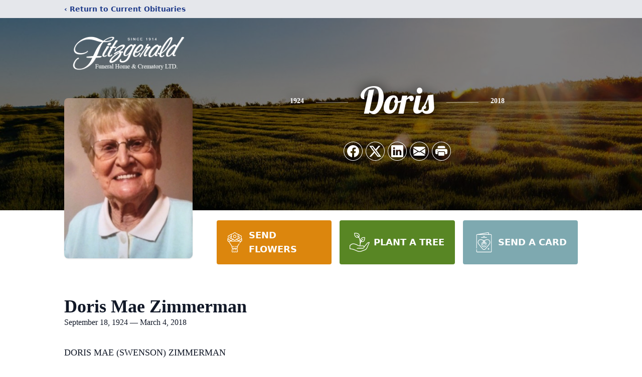

--- FILE ---
content_type: text/html; charset=utf-8
request_url: https://www.google.com/recaptcha/enterprise/anchor?ar=1&k=6LdvgoMpAAAAALKny7cOLIR-w7Rg1hEsACS90Ejx&co=aHR0cHM6Ly93d3cuZml0emdlcmFsZGZoLmNvbTo0NDM.&hl=en&type=image&v=N67nZn4AqZkNcbeMu4prBgzg&theme=light&size=invisible&badge=bottomright&anchor-ms=20000&execute-ms=30000&cb=r6oiuhywmp2z
body_size: 50030
content:
<!DOCTYPE HTML><html dir="ltr" lang="en"><head><meta http-equiv="Content-Type" content="text/html; charset=UTF-8">
<meta http-equiv="X-UA-Compatible" content="IE=edge">
<title>reCAPTCHA</title>
<style type="text/css">
/* cyrillic-ext */
@font-face {
  font-family: 'Roboto';
  font-style: normal;
  font-weight: 400;
  font-stretch: 100%;
  src: url(//fonts.gstatic.com/s/roboto/v48/KFO7CnqEu92Fr1ME7kSn66aGLdTylUAMa3GUBHMdazTgWw.woff2) format('woff2');
  unicode-range: U+0460-052F, U+1C80-1C8A, U+20B4, U+2DE0-2DFF, U+A640-A69F, U+FE2E-FE2F;
}
/* cyrillic */
@font-face {
  font-family: 'Roboto';
  font-style: normal;
  font-weight: 400;
  font-stretch: 100%;
  src: url(//fonts.gstatic.com/s/roboto/v48/KFO7CnqEu92Fr1ME7kSn66aGLdTylUAMa3iUBHMdazTgWw.woff2) format('woff2');
  unicode-range: U+0301, U+0400-045F, U+0490-0491, U+04B0-04B1, U+2116;
}
/* greek-ext */
@font-face {
  font-family: 'Roboto';
  font-style: normal;
  font-weight: 400;
  font-stretch: 100%;
  src: url(//fonts.gstatic.com/s/roboto/v48/KFO7CnqEu92Fr1ME7kSn66aGLdTylUAMa3CUBHMdazTgWw.woff2) format('woff2');
  unicode-range: U+1F00-1FFF;
}
/* greek */
@font-face {
  font-family: 'Roboto';
  font-style: normal;
  font-weight: 400;
  font-stretch: 100%;
  src: url(//fonts.gstatic.com/s/roboto/v48/KFO7CnqEu92Fr1ME7kSn66aGLdTylUAMa3-UBHMdazTgWw.woff2) format('woff2');
  unicode-range: U+0370-0377, U+037A-037F, U+0384-038A, U+038C, U+038E-03A1, U+03A3-03FF;
}
/* math */
@font-face {
  font-family: 'Roboto';
  font-style: normal;
  font-weight: 400;
  font-stretch: 100%;
  src: url(//fonts.gstatic.com/s/roboto/v48/KFO7CnqEu92Fr1ME7kSn66aGLdTylUAMawCUBHMdazTgWw.woff2) format('woff2');
  unicode-range: U+0302-0303, U+0305, U+0307-0308, U+0310, U+0312, U+0315, U+031A, U+0326-0327, U+032C, U+032F-0330, U+0332-0333, U+0338, U+033A, U+0346, U+034D, U+0391-03A1, U+03A3-03A9, U+03B1-03C9, U+03D1, U+03D5-03D6, U+03F0-03F1, U+03F4-03F5, U+2016-2017, U+2034-2038, U+203C, U+2040, U+2043, U+2047, U+2050, U+2057, U+205F, U+2070-2071, U+2074-208E, U+2090-209C, U+20D0-20DC, U+20E1, U+20E5-20EF, U+2100-2112, U+2114-2115, U+2117-2121, U+2123-214F, U+2190, U+2192, U+2194-21AE, U+21B0-21E5, U+21F1-21F2, U+21F4-2211, U+2213-2214, U+2216-22FF, U+2308-230B, U+2310, U+2319, U+231C-2321, U+2336-237A, U+237C, U+2395, U+239B-23B7, U+23D0, U+23DC-23E1, U+2474-2475, U+25AF, U+25B3, U+25B7, U+25BD, U+25C1, U+25CA, U+25CC, U+25FB, U+266D-266F, U+27C0-27FF, U+2900-2AFF, U+2B0E-2B11, U+2B30-2B4C, U+2BFE, U+3030, U+FF5B, U+FF5D, U+1D400-1D7FF, U+1EE00-1EEFF;
}
/* symbols */
@font-face {
  font-family: 'Roboto';
  font-style: normal;
  font-weight: 400;
  font-stretch: 100%;
  src: url(//fonts.gstatic.com/s/roboto/v48/KFO7CnqEu92Fr1ME7kSn66aGLdTylUAMaxKUBHMdazTgWw.woff2) format('woff2');
  unicode-range: U+0001-000C, U+000E-001F, U+007F-009F, U+20DD-20E0, U+20E2-20E4, U+2150-218F, U+2190, U+2192, U+2194-2199, U+21AF, U+21E6-21F0, U+21F3, U+2218-2219, U+2299, U+22C4-22C6, U+2300-243F, U+2440-244A, U+2460-24FF, U+25A0-27BF, U+2800-28FF, U+2921-2922, U+2981, U+29BF, U+29EB, U+2B00-2BFF, U+4DC0-4DFF, U+FFF9-FFFB, U+10140-1018E, U+10190-1019C, U+101A0, U+101D0-101FD, U+102E0-102FB, U+10E60-10E7E, U+1D2C0-1D2D3, U+1D2E0-1D37F, U+1F000-1F0FF, U+1F100-1F1AD, U+1F1E6-1F1FF, U+1F30D-1F30F, U+1F315, U+1F31C, U+1F31E, U+1F320-1F32C, U+1F336, U+1F378, U+1F37D, U+1F382, U+1F393-1F39F, U+1F3A7-1F3A8, U+1F3AC-1F3AF, U+1F3C2, U+1F3C4-1F3C6, U+1F3CA-1F3CE, U+1F3D4-1F3E0, U+1F3ED, U+1F3F1-1F3F3, U+1F3F5-1F3F7, U+1F408, U+1F415, U+1F41F, U+1F426, U+1F43F, U+1F441-1F442, U+1F444, U+1F446-1F449, U+1F44C-1F44E, U+1F453, U+1F46A, U+1F47D, U+1F4A3, U+1F4B0, U+1F4B3, U+1F4B9, U+1F4BB, U+1F4BF, U+1F4C8-1F4CB, U+1F4D6, U+1F4DA, U+1F4DF, U+1F4E3-1F4E6, U+1F4EA-1F4ED, U+1F4F7, U+1F4F9-1F4FB, U+1F4FD-1F4FE, U+1F503, U+1F507-1F50B, U+1F50D, U+1F512-1F513, U+1F53E-1F54A, U+1F54F-1F5FA, U+1F610, U+1F650-1F67F, U+1F687, U+1F68D, U+1F691, U+1F694, U+1F698, U+1F6AD, U+1F6B2, U+1F6B9-1F6BA, U+1F6BC, U+1F6C6-1F6CF, U+1F6D3-1F6D7, U+1F6E0-1F6EA, U+1F6F0-1F6F3, U+1F6F7-1F6FC, U+1F700-1F7FF, U+1F800-1F80B, U+1F810-1F847, U+1F850-1F859, U+1F860-1F887, U+1F890-1F8AD, U+1F8B0-1F8BB, U+1F8C0-1F8C1, U+1F900-1F90B, U+1F93B, U+1F946, U+1F984, U+1F996, U+1F9E9, U+1FA00-1FA6F, U+1FA70-1FA7C, U+1FA80-1FA89, U+1FA8F-1FAC6, U+1FACE-1FADC, U+1FADF-1FAE9, U+1FAF0-1FAF8, U+1FB00-1FBFF;
}
/* vietnamese */
@font-face {
  font-family: 'Roboto';
  font-style: normal;
  font-weight: 400;
  font-stretch: 100%;
  src: url(//fonts.gstatic.com/s/roboto/v48/KFO7CnqEu92Fr1ME7kSn66aGLdTylUAMa3OUBHMdazTgWw.woff2) format('woff2');
  unicode-range: U+0102-0103, U+0110-0111, U+0128-0129, U+0168-0169, U+01A0-01A1, U+01AF-01B0, U+0300-0301, U+0303-0304, U+0308-0309, U+0323, U+0329, U+1EA0-1EF9, U+20AB;
}
/* latin-ext */
@font-face {
  font-family: 'Roboto';
  font-style: normal;
  font-weight: 400;
  font-stretch: 100%;
  src: url(//fonts.gstatic.com/s/roboto/v48/KFO7CnqEu92Fr1ME7kSn66aGLdTylUAMa3KUBHMdazTgWw.woff2) format('woff2');
  unicode-range: U+0100-02BA, U+02BD-02C5, U+02C7-02CC, U+02CE-02D7, U+02DD-02FF, U+0304, U+0308, U+0329, U+1D00-1DBF, U+1E00-1E9F, U+1EF2-1EFF, U+2020, U+20A0-20AB, U+20AD-20C0, U+2113, U+2C60-2C7F, U+A720-A7FF;
}
/* latin */
@font-face {
  font-family: 'Roboto';
  font-style: normal;
  font-weight: 400;
  font-stretch: 100%;
  src: url(//fonts.gstatic.com/s/roboto/v48/KFO7CnqEu92Fr1ME7kSn66aGLdTylUAMa3yUBHMdazQ.woff2) format('woff2');
  unicode-range: U+0000-00FF, U+0131, U+0152-0153, U+02BB-02BC, U+02C6, U+02DA, U+02DC, U+0304, U+0308, U+0329, U+2000-206F, U+20AC, U+2122, U+2191, U+2193, U+2212, U+2215, U+FEFF, U+FFFD;
}
/* cyrillic-ext */
@font-face {
  font-family: 'Roboto';
  font-style: normal;
  font-weight: 500;
  font-stretch: 100%;
  src: url(//fonts.gstatic.com/s/roboto/v48/KFO7CnqEu92Fr1ME7kSn66aGLdTylUAMa3GUBHMdazTgWw.woff2) format('woff2');
  unicode-range: U+0460-052F, U+1C80-1C8A, U+20B4, U+2DE0-2DFF, U+A640-A69F, U+FE2E-FE2F;
}
/* cyrillic */
@font-face {
  font-family: 'Roboto';
  font-style: normal;
  font-weight: 500;
  font-stretch: 100%;
  src: url(//fonts.gstatic.com/s/roboto/v48/KFO7CnqEu92Fr1ME7kSn66aGLdTylUAMa3iUBHMdazTgWw.woff2) format('woff2');
  unicode-range: U+0301, U+0400-045F, U+0490-0491, U+04B0-04B1, U+2116;
}
/* greek-ext */
@font-face {
  font-family: 'Roboto';
  font-style: normal;
  font-weight: 500;
  font-stretch: 100%;
  src: url(//fonts.gstatic.com/s/roboto/v48/KFO7CnqEu92Fr1ME7kSn66aGLdTylUAMa3CUBHMdazTgWw.woff2) format('woff2');
  unicode-range: U+1F00-1FFF;
}
/* greek */
@font-face {
  font-family: 'Roboto';
  font-style: normal;
  font-weight: 500;
  font-stretch: 100%;
  src: url(//fonts.gstatic.com/s/roboto/v48/KFO7CnqEu92Fr1ME7kSn66aGLdTylUAMa3-UBHMdazTgWw.woff2) format('woff2');
  unicode-range: U+0370-0377, U+037A-037F, U+0384-038A, U+038C, U+038E-03A1, U+03A3-03FF;
}
/* math */
@font-face {
  font-family: 'Roboto';
  font-style: normal;
  font-weight: 500;
  font-stretch: 100%;
  src: url(//fonts.gstatic.com/s/roboto/v48/KFO7CnqEu92Fr1ME7kSn66aGLdTylUAMawCUBHMdazTgWw.woff2) format('woff2');
  unicode-range: U+0302-0303, U+0305, U+0307-0308, U+0310, U+0312, U+0315, U+031A, U+0326-0327, U+032C, U+032F-0330, U+0332-0333, U+0338, U+033A, U+0346, U+034D, U+0391-03A1, U+03A3-03A9, U+03B1-03C9, U+03D1, U+03D5-03D6, U+03F0-03F1, U+03F4-03F5, U+2016-2017, U+2034-2038, U+203C, U+2040, U+2043, U+2047, U+2050, U+2057, U+205F, U+2070-2071, U+2074-208E, U+2090-209C, U+20D0-20DC, U+20E1, U+20E5-20EF, U+2100-2112, U+2114-2115, U+2117-2121, U+2123-214F, U+2190, U+2192, U+2194-21AE, U+21B0-21E5, U+21F1-21F2, U+21F4-2211, U+2213-2214, U+2216-22FF, U+2308-230B, U+2310, U+2319, U+231C-2321, U+2336-237A, U+237C, U+2395, U+239B-23B7, U+23D0, U+23DC-23E1, U+2474-2475, U+25AF, U+25B3, U+25B7, U+25BD, U+25C1, U+25CA, U+25CC, U+25FB, U+266D-266F, U+27C0-27FF, U+2900-2AFF, U+2B0E-2B11, U+2B30-2B4C, U+2BFE, U+3030, U+FF5B, U+FF5D, U+1D400-1D7FF, U+1EE00-1EEFF;
}
/* symbols */
@font-face {
  font-family: 'Roboto';
  font-style: normal;
  font-weight: 500;
  font-stretch: 100%;
  src: url(//fonts.gstatic.com/s/roboto/v48/KFO7CnqEu92Fr1ME7kSn66aGLdTylUAMaxKUBHMdazTgWw.woff2) format('woff2');
  unicode-range: U+0001-000C, U+000E-001F, U+007F-009F, U+20DD-20E0, U+20E2-20E4, U+2150-218F, U+2190, U+2192, U+2194-2199, U+21AF, U+21E6-21F0, U+21F3, U+2218-2219, U+2299, U+22C4-22C6, U+2300-243F, U+2440-244A, U+2460-24FF, U+25A0-27BF, U+2800-28FF, U+2921-2922, U+2981, U+29BF, U+29EB, U+2B00-2BFF, U+4DC0-4DFF, U+FFF9-FFFB, U+10140-1018E, U+10190-1019C, U+101A0, U+101D0-101FD, U+102E0-102FB, U+10E60-10E7E, U+1D2C0-1D2D3, U+1D2E0-1D37F, U+1F000-1F0FF, U+1F100-1F1AD, U+1F1E6-1F1FF, U+1F30D-1F30F, U+1F315, U+1F31C, U+1F31E, U+1F320-1F32C, U+1F336, U+1F378, U+1F37D, U+1F382, U+1F393-1F39F, U+1F3A7-1F3A8, U+1F3AC-1F3AF, U+1F3C2, U+1F3C4-1F3C6, U+1F3CA-1F3CE, U+1F3D4-1F3E0, U+1F3ED, U+1F3F1-1F3F3, U+1F3F5-1F3F7, U+1F408, U+1F415, U+1F41F, U+1F426, U+1F43F, U+1F441-1F442, U+1F444, U+1F446-1F449, U+1F44C-1F44E, U+1F453, U+1F46A, U+1F47D, U+1F4A3, U+1F4B0, U+1F4B3, U+1F4B9, U+1F4BB, U+1F4BF, U+1F4C8-1F4CB, U+1F4D6, U+1F4DA, U+1F4DF, U+1F4E3-1F4E6, U+1F4EA-1F4ED, U+1F4F7, U+1F4F9-1F4FB, U+1F4FD-1F4FE, U+1F503, U+1F507-1F50B, U+1F50D, U+1F512-1F513, U+1F53E-1F54A, U+1F54F-1F5FA, U+1F610, U+1F650-1F67F, U+1F687, U+1F68D, U+1F691, U+1F694, U+1F698, U+1F6AD, U+1F6B2, U+1F6B9-1F6BA, U+1F6BC, U+1F6C6-1F6CF, U+1F6D3-1F6D7, U+1F6E0-1F6EA, U+1F6F0-1F6F3, U+1F6F7-1F6FC, U+1F700-1F7FF, U+1F800-1F80B, U+1F810-1F847, U+1F850-1F859, U+1F860-1F887, U+1F890-1F8AD, U+1F8B0-1F8BB, U+1F8C0-1F8C1, U+1F900-1F90B, U+1F93B, U+1F946, U+1F984, U+1F996, U+1F9E9, U+1FA00-1FA6F, U+1FA70-1FA7C, U+1FA80-1FA89, U+1FA8F-1FAC6, U+1FACE-1FADC, U+1FADF-1FAE9, U+1FAF0-1FAF8, U+1FB00-1FBFF;
}
/* vietnamese */
@font-face {
  font-family: 'Roboto';
  font-style: normal;
  font-weight: 500;
  font-stretch: 100%;
  src: url(//fonts.gstatic.com/s/roboto/v48/KFO7CnqEu92Fr1ME7kSn66aGLdTylUAMa3OUBHMdazTgWw.woff2) format('woff2');
  unicode-range: U+0102-0103, U+0110-0111, U+0128-0129, U+0168-0169, U+01A0-01A1, U+01AF-01B0, U+0300-0301, U+0303-0304, U+0308-0309, U+0323, U+0329, U+1EA0-1EF9, U+20AB;
}
/* latin-ext */
@font-face {
  font-family: 'Roboto';
  font-style: normal;
  font-weight: 500;
  font-stretch: 100%;
  src: url(//fonts.gstatic.com/s/roboto/v48/KFO7CnqEu92Fr1ME7kSn66aGLdTylUAMa3KUBHMdazTgWw.woff2) format('woff2');
  unicode-range: U+0100-02BA, U+02BD-02C5, U+02C7-02CC, U+02CE-02D7, U+02DD-02FF, U+0304, U+0308, U+0329, U+1D00-1DBF, U+1E00-1E9F, U+1EF2-1EFF, U+2020, U+20A0-20AB, U+20AD-20C0, U+2113, U+2C60-2C7F, U+A720-A7FF;
}
/* latin */
@font-face {
  font-family: 'Roboto';
  font-style: normal;
  font-weight: 500;
  font-stretch: 100%;
  src: url(//fonts.gstatic.com/s/roboto/v48/KFO7CnqEu92Fr1ME7kSn66aGLdTylUAMa3yUBHMdazQ.woff2) format('woff2');
  unicode-range: U+0000-00FF, U+0131, U+0152-0153, U+02BB-02BC, U+02C6, U+02DA, U+02DC, U+0304, U+0308, U+0329, U+2000-206F, U+20AC, U+2122, U+2191, U+2193, U+2212, U+2215, U+FEFF, U+FFFD;
}
/* cyrillic-ext */
@font-face {
  font-family: 'Roboto';
  font-style: normal;
  font-weight: 900;
  font-stretch: 100%;
  src: url(//fonts.gstatic.com/s/roboto/v48/KFO7CnqEu92Fr1ME7kSn66aGLdTylUAMa3GUBHMdazTgWw.woff2) format('woff2');
  unicode-range: U+0460-052F, U+1C80-1C8A, U+20B4, U+2DE0-2DFF, U+A640-A69F, U+FE2E-FE2F;
}
/* cyrillic */
@font-face {
  font-family: 'Roboto';
  font-style: normal;
  font-weight: 900;
  font-stretch: 100%;
  src: url(//fonts.gstatic.com/s/roboto/v48/KFO7CnqEu92Fr1ME7kSn66aGLdTylUAMa3iUBHMdazTgWw.woff2) format('woff2');
  unicode-range: U+0301, U+0400-045F, U+0490-0491, U+04B0-04B1, U+2116;
}
/* greek-ext */
@font-face {
  font-family: 'Roboto';
  font-style: normal;
  font-weight: 900;
  font-stretch: 100%;
  src: url(//fonts.gstatic.com/s/roboto/v48/KFO7CnqEu92Fr1ME7kSn66aGLdTylUAMa3CUBHMdazTgWw.woff2) format('woff2');
  unicode-range: U+1F00-1FFF;
}
/* greek */
@font-face {
  font-family: 'Roboto';
  font-style: normal;
  font-weight: 900;
  font-stretch: 100%;
  src: url(//fonts.gstatic.com/s/roboto/v48/KFO7CnqEu92Fr1ME7kSn66aGLdTylUAMa3-UBHMdazTgWw.woff2) format('woff2');
  unicode-range: U+0370-0377, U+037A-037F, U+0384-038A, U+038C, U+038E-03A1, U+03A3-03FF;
}
/* math */
@font-face {
  font-family: 'Roboto';
  font-style: normal;
  font-weight: 900;
  font-stretch: 100%;
  src: url(//fonts.gstatic.com/s/roboto/v48/KFO7CnqEu92Fr1ME7kSn66aGLdTylUAMawCUBHMdazTgWw.woff2) format('woff2');
  unicode-range: U+0302-0303, U+0305, U+0307-0308, U+0310, U+0312, U+0315, U+031A, U+0326-0327, U+032C, U+032F-0330, U+0332-0333, U+0338, U+033A, U+0346, U+034D, U+0391-03A1, U+03A3-03A9, U+03B1-03C9, U+03D1, U+03D5-03D6, U+03F0-03F1, U+03F4-03F5, U+2016-2017, U+2034-2038, U+203C, U+2040, U+2043, U+2047, U+2050, U+2057, U+205F, U+2070-2071, U+2074-208E, U+2090-209C, U+20D0-20DC, U+20E1, U+20E5-20EF, U+2100-2112, U+2114-2115, U+2117-2121, U+2123-214F, U+2190, U+2192, U+2194-21AE, U+21B0-21E5, U+21F1-21F2, U+21F4-2211, U+2213-2214, U+2216-22FF, U+2308-230B, U+2310, U+2319, U+231C-2321, U+2336-237A, U+237C, U+2395, U+239B-23B7, U+23D0, U+23DC-23E1, U+2474-2475, U+25AF, U+25B3, U+25B7, U+25BD, U+25C1, U+25CA, U+25CC, U+25FB, U+266D-266F, U+27C0-27FF, U+2900-2AFF, U+2B0E-2B11, U+2B30-2B4C, U+2BFE, U+3030, U+FF5B, U+FF5D, U+1D400-1D7FF, U+1EE00-1EEFF;
}
/* symbols */
@font-face {
  font-family: 'Roboto';
  font-style: normal;
  font-weight: 900;
  font-stretch: 100%;
  src: url(//fonts.gstatic.com/s/roboto/v48/KFO7CnqEu92Fr1ME7kSn66aGLdTylUAMaxKUBHMdazTgWw.woff2) format('woff2');
  unicode-range: U+0001-000C, U+000E-001F, U+007F-009F, U+20DD-20E0, U+20E2-20E4, U+2150-218F, U+2190, U+2192, U+2194-2199, U+21AF, U+21E6-21F0, U+21F3, U+2218-2219, U+2299, U+22C4-22C6, U+2300-243F, U+2440-244A, U+2460-24FF, U+25A0-27BF, U+2800-28FF, U+2921-2922, U+2981, U+29BF, U+29EB, U+2B00-2BFF, U+4DC0-4DFF, U+FFF9-FFFB, U+10140-1018E, U+10190-1019C, U+101A0, U+101D0-101FD, U+102E0-102FB, U+10E60-10E7E, U+1D2C0-1D2D3, U+1D2E0-1D37F, U+1F000-1F0FF, U+1F100-1F1AD, U+1F1E6-1F1FF, U+1F30D-1F30F, U+1F315, U+1F31C, U+1F31E, U+1F320-1F32C, U+1F336, U+1F378, U+1F37D, U+1F382, U+1F393-1F39F, U+1F3A7-1F3A8, U+1F3AC-1F3AF, U+1F3C2, U+1F3C4-1F3C6, U+1F3CA-1F3CE, U+1F3D4-1F3E0, U+1F3ED, U+1F3F1-1F3F3, U+1F3F5-1F3F7, U+1F408, U+1F415, U+1F41F, U+1F426, U+1F43F, U+1F441-1F442, U+1F444, U+1F446-1F449, U+1F44C-1F44E, U+1F453, U+1F46A, U+1F47D, U+1F4A3, U+1F4B0, U+1F4B3, U+1F4B9, U+1F4BB, U+1F4BF, U+1F4C8-1F4CB, U+1F4D6, U+1F4DA, U+1F4DF, U+1F4E3-1F4E6, U+1F4EA-1F4ED, U+1F4F7, U+1F4F9-1F4FB, U+1F4FD-1F4FE, U+1F503, U+1F507-1F50B, U+1F50D, U+1F512-1F513, U+1F53E-1F54A, U+1F54F-1F5FA, U+1F610, U+1F650-1F67F, U+1F687, U+1F68D, U+1F691, U+1F694, U+1F698, U+1F6AD, U+1F6B2, U+1F6B9-1F6BA, U+1F6BC, U+1F6C6-1F6CF, U+1F6D3-1F6D7, U+1F6E0-1F6EA, U+1F6F0-1F6F3, U+1F6F7-1F6FC, U+1F700-1F7FF, U+1F800-1F80B, U+1F810-1F847, U+1F850-1F859, U+1F860-1F887, U+1F890-1F8AD, U+1F8B0-1F8BB, U+1F8C0-1F8C1, U+1F900-1F90B, U+1F93B, U+1F946, U+1F984, U+1F996, U+1F9E9, U+1FA00-1FA6F, U+1FA70-1FA7C, U+1FA80-1FA89, U+1FA8F-1FAC6, U+1FACE-1FADC, U+1FADF-1FAE9, U+1FAF0-1FAF8, U+1FB00-1FBFF;
}
/* vietnamese */
@font-face {
  font-family: 'Roboto';
  font-style: normal;
  font-weight: 900;
  font-stretch: 100%;
  src: url(//fonts.gstatic.com/s/roboto/v48/KFO7CnqEu92Fr1ME7kSn66aGLdTylUAMa3OUBHMdazTgWw.woff2) format('woff2');
  unicode-range: U+0102-0103, U+0110-0111, U+0128-0129, U+0168-0169, U+01A0-01A1, U+01AF-01B0, U+0300-0301, U+0303-0304, U+0308-0309, U+0323, U+0329, U+1EA0-1EF9, U+20AB;
}
/* latin-ext */
@font-face {
  font-family: 'Roboto';
  font-style: normal;
  font-weight: 900;
  font-stretch: 100%;
  src: url(//fonts.gstatic.com/s/roboto/v48/KFO7CnqEu92Fr1ME7kSn66aGLdTylUAMa3KUBHMdazTgWw.woff2) format('woff2');
  unicode-range: U+0100-02BA, U+02BD-02C5, U+02C7-02CC, U+02CE-02D7, U+02DD-02FF, U+0304, U+0308, U+0329, U+1D00-1DBF, U+1E00-1E9F, U+1EF2-1EFF, U+2020, U+20A0-20AB, U+20AD-20C0, U+2113, U+2C60-2C7F, U+A720-A7FF;
}
/* latin */
@font-face {
  font-family: 'Roboto';
  font-style: normal;
  font-weight: 900;
  font-stretch: 100%;
  src: url(//fonts.gstatic.com/s/roboto/v48/KFO7CnqEu92Fr1ME7kSn66aGLdTylUAMa3yUBHMdazQ.woff2) format('woff2');
  unicode-range: U+0000-00FF, U+0131, U+0152-0153, U+02BB-02BC, U+02C6, U+02DA, U+02DC, U+0304, U+0308, U+0329, U+2000-206F, U+20AC, U+2122, U+2191, U+2193, U+2212, U+2215, U+FEFF, U+FFFD;
}

</style>
<link rel="stylesheet" type="text/css" href="https://www.gstatic.com/recaptcha/releases/N67nZn4AqZkNcbeMu4prBgzg/styles__ltr.css">
<script nonce="-JIzSsDoDVRWs0m13hQXKw" type="text/javascript">window['__recaptcha_api'] = 'https://www.google.com/recaptcha/enterprise/';</script>
<script type="text/javascript" src="https://www.gstatic.com/recaptcha/releases/N67nZn4AqZkNcbeMu4prBgzg/recaptcha__en.js" nonce="-JIzSsDoDVRWs0m13hQXKw">
      
    </script></head>
<body><div id="rc-anchor-alert" class="rc-anchor-alert"></div>
<input type="hidden" id="recaptcha-token" value="[base64]">
<script type="text/javascript" nonce="-JIzSsDoDVRWs0m13hQXKw">
      recaptcha.anchor.Main.init("[\x22ainput\x22,[\x22bgdata\x22,\x22\x22,\[base64]/[base64]/[base64]/ZyhXLGgpOnEoW04sMjEsbF0sVywwKSxoKSxmYWxzZSxmYWxzZSl9Y2F0Y2goayl7RygzNTgsVyk/[base64]/[base64]/[base64]/[base64]/[base64]/[base64]/[base64]/bmV3IEJbT10oRFswXSk6dz09Mj9uZXcgQltPXShEWzBdLERbMV0pOnc9PTM/bmV3IEJbT10oRFswXSxEWzFdLERbMl0pOnc9PTQ/[base64]/[base64]/[base64]/[base64]/[base64]\\u003d\x22,\[base64]\\u003d\\u003d\x22,\x22fMKoBsOnfEoKwpRdw7JMCw/[base64]/wrhcw4JBJjMuw6/Dl8K+UjPDhwIuwq/[base64]/DrcKlBsKowr95w7pDw5nCkULCjWEDMTjDnsKedcK5w6Quw5vDo37Dg1cpw6bCvHDCnMOUOFIKMhJKU1bDk3FBwprDl2XDlcOaw6rDpCrDmsOmasKowpDCmcOFHsOGNTPDkRAydcOTaFzDp8ONZ8KcH8KJw4HCnMKZwrUewoTCrG3Coix5dk9cfXTDj1nDrcOfWcOQw6/CrcK+wqXChMObwptrWWcVIhQaVmcNRsOgwpHCiSrDqUswwplPw5bDl8K7w5QGw7PCusKPaQAQw5YRYcKwZDzDtsOBBsKraRFcw6jDlQHDocK+Q1k1AcOGwo7DowUAwrvDkMOhw41bw4zCpAh3LcKtRsOlDHLDhMKjYVRRwr4iYMO5DX/DpHV/wocjwqQIwrVGSjjCsCjCg0HDuzrDlFTDtcOTAxhlaDUZwrXDrmgKw77CgMOXw4I5wp3DqsOEVFoNw51UwqVfQsKfOnTCs3nDqsKxXmtSEW/DtsKncC7CsGsTw6Ynw7oVHw8vMF/CqsK5cETCo8KlR8KXUcOlwqZzTcKeX2Anw5HDoX/DuhwOw4YrVQhDw59zwojDr3vDiT8bClV7w4jDpcKTw6EEwqMmP8Kawpc/wpzCo8Oow6vDlhvDjMOYw6bCn0wSOhnCo8OCw7d6WMOrw6x8w73CoSRSw6tNQ3RhKMOLwrp/wpDCt8KUw65+f8KxDcOLecKaFmxPw6wJw5/CnMONw5/CsU7Cnmh4aEMcw5rCnRc9w79bKsK/wrB+Q8OsKRdmdkAlWsKuwrrChCshOMKZwr9tWsOeIcKkwpDDk3Qsw4/[base64]/woLCrcOUwqprwozCrB/DugBUdivCiB3DqMKBw51KwrPDpGnCgxsEwrHCg8KYw6DCrQQ4wrfDpzzCgMKlasK1w5/[base64]/DocOVwq8LwqoOwpHDisK4XMOSVmfCmMK6wpFcw4Rqw4QIw60Uw61ywph1w5slDXlZw6U/[base64]/[base64]/CuRzDvyQCJsKWBcKGw67CoyPDu2DDp8KfWVrDqsKzP8OZwrbDuMK8EMOJHcKqw481YVxpw6vChXfCuMKXw5XCvRPChFTDpS9iw6/ClcO5wqgMecKCw4vCgi3ClcOTDFvDv8Ovwp9/USFdTsKMPRA9w4J/M8Khw5LCqsKjcsKnw47Dj8KEw6jDhhJrw5ZiwroCw6/CiMORbkjDg3TCi8KnWz06w4BLwoN/KMKScDUYw4bCgMOow7U4LSc/bcK5RcKGWsKBfhwbw6BZwr9/SMK1XMONe8OWWMO0w4Yow7nCsMKewqDCmy0EYcOJw5wQw6TCh8Kcwr4hwq9nA3tNasO5w5IBw5EJCzTDmH7CrMOjbx7ClsOOwpLComPDtwgPIwcEJRfCnX/Cu8O3J29AwrLCqsKkLxMRNcOBKA0UwqVFw6xbB8Ohw7PCmCsLwoV6LlvDn2fDqMOawoVPZMKcbMOfwr1GfxbDkMKnwrnDucKpw6XCk8KvdxrCm8KlQMO2w49FUARLAVDDkcKyw4TCl8OYwofCkCVgXktWWhPCjsKUTsOuCsKnw7/CisO5wqpOfcOTZcKAw4zDg8OLwoDDg3o/PsKUOgoFI8Khw7pFY8KZbcOcwoDClcKFFCRVHDXDhcOVYsOFDmcRfUDDtsOIOGBRMUUXw5lvw4w1BsORwoJew67Drj5EXGLCr8K8w5ggwrlYfgkAw7/Ds8KqCsKbfmXCv8OXw7DCisKqw6nDqMKRwr7CrQzDtMK5wrA9wqrCpcKXKVjDtQcMR8O/[base64]/DmcOGwofDkcK6w6xhNA/[base64]/wrhWw5XCqAXDp8KeMcKzw7jCv2rDuT/Dv8K7OSduwqw/LnnCuAzChEHDvMKvUxlHwqvCvxDCncO/[base64]/DpcKRXcK7woPClcKfw59MwoVnNRpZdWteXlXDsAYGWsKSw6/CmR58ExjCp3E4ZMOzwrHDmsK/VcKXwr1sw4d/wrnDkhM+w7pqFE9KbSkLbMOHWsO6wpZQwp/DicKawqBpL8Kuw75kEcOWwrg4JAYgwrpuw6PCicO8KsKEwpbDpcOkw5jCucOGVWMsMw7CgWp6H8OfwrLDqi/[base64]/DqQ7ClsOOI8KLwqnCksKtw4Qnw6/DmnbCq0c5VyM1w6fDjBLDpMOrw4/ClsKqTsOvw5QhOgh/wq0pHRp2JRBsN8KsFxLDi8KXRyggw5IdwpHDpcKoXcOtUiXDlAZhw5FUHyvCnyMEHMOow7TCkEPCmXFDdsONSxl3wozDrWI7w5o6fMOowqjCmsK2esOcw5/DhXPDuG8Dw6BrwpHDkcOQwrN8PsOYw5fDlsKqw4s3J8O3dcO6MlTCgwbCscKKw5BkUcOIHcOvw6onB8Ktw7/CrnkCw4/[base64]/CuMKYRQ3DlMK7w6LCunkALMKaazUcFMOuOALCscO/fsK4RMK8d1XCmnTDtMK9ZHU5aRNrwoIaaSFHwq/CmCXClRTDpS3DgSlACMOmNlY5w6pZw5LDkMKsw67Cn8K6ZzsIw7bDvgBGw5oHRjh6YDjCn0HCrXDCrcO2wrA4w4fDqsOaw7xfOBAGT8Kiw5/CnDXDk0TCtsKHCcKGwoLDlibCkcK3esK5w44ZQQU4TMKYw614AEzDrMOqXMODw6DCpXpueSDDsmQjw6ZLwq/DtTbCqWcRwo3Dj8Ojw6o/[base64]/CgTRVcsO5HsKHwqUcwozDnsO5J8K+RCbDqcONw5zCtMKpw74iC8Klw6/DrzxZBMOHwp48VWZkT8OWwpxATk1zwrUpw4Ewwo/DicO0w65Hw4ggw4nCtD8KSMKjwqfDjMK7w4DDjlfDgsK3BBcFw4U7acOaw5V2c3DDimbDpmYHwqDCogPDh3bDkMKiHcOPwq4BwrfCg0zCnGjDhcKnKAzDhsOqV8Kiw6/Dly5AJXTCuMOuYF/DvXFjw7vDjcOvaT7DvMOpw55DwrA5E8OmdcO2aSjDm3LCtGJUw7ZdeX/[base64]/CtU/[base64]/CsR9kGzMKwp13wqfDngfDuAzDrlp3w5XCk23DhVxCwrlSwpXCtQrDl8Kcw4QqEQw1P8Kew53ChsKWw6jDrsO+wpTCu0cLdsO/[base64]/w7XDnFVNUnghUMKEw6gQdcObwpfDml/Dqw1aT8OiICrCrsOxwrvDiMK/[base64]/LB7CiS7Dp8Kqw5TDh8K/wrt6w53DtzfCpB3CkQzCrcOqw6XCmMOnwrMSw4g5YRl2bhB/w6bDmGfDnwrCjgzCksKmEABOd3pnw5wBwoEQfMKbw4RYTnrClsKjw6/CqcKdPsKAScKsw5fCucKCwpXDgx3Cm8Oyw4DDtMK1XWAxwpzCs8O/wofDmi9Aw53Dk8KfwprCpDsOw686I8K2TRrCj8K+wpsMFcO4L3bCs2tmAnJrIsKsw4lYISPDqmvCkQhsJU1IYBjDpsOewqnCkXDDmScNZydxwrs/Gn5uwo/Cv8Kfw7pkwq1wwqnCiMKmwo97w7UUwpPCkDDCpATDncKdwovDq2LDjWjDocKGwr89wqpvwqd1DsOJwqvDgicpS8KMw4tDLsOhDsK2ScK/cVIsD8K3V8KfU3N5eE0Wwp9hw6/[base64]/CmsOEwo1ww4LDmjZmwo9XwrxYTMKbw4nCuVDCpcKtF8ObLzh0S8KWJgvCgcOVJTpoMcKpL8Kjw69/wpzCklBIHMOfw60acifDssKDwqrDgsO+wpxQw6zCg2AaQ8Krw71NfRrDksKqQsKXwpPDj8OnRMOrT8KFwrNsb2g/wqnDll0DYMOgw7nCuwMaJ8KAwrVgwpRRJjBNwqhUeGQNwq94w5siCwwww43DiMOuwqAIwoBQFQnDlsOsJQHDhsKVBMOlwrLDpjI3ccKowodrwqE6wpdsw4oHdxLDgzbDo8KNCMO+w4YeSsKiwovCpMO4wqg4woIPTz4cwofDicO9QhcaVAHCpcOgw6Y3w6Q/WnZYw5DDm8Oaw5HDkx/[base64]/DhQ7CoB9IT8KRMlDDlzJKw510w6NswpTDkEg4wq58wpfDo8Kjw4ZPwoPDhMK7Nil3K8KKXcOfFMKsw4fChXLCmxDCnGUxwpnCqmrDtnAXasKpwqfCu8Krw4zCssO5w6fCpcOgRMKcwpPDoXLDsRjDmsKLE8KXM8OTeR5uwqXDk1fDjcKJHcO7WsOCYhUVH8OyZsKzJw/DrQEGWMKyw6/[base64]/CmGw9JcO7ZMKcKEzDosO2w5BdwpTDs0PDpcOZwrFdWXMSw4XDm8OpwpRnw74wC8OYSiMxwp/DgsKSJE7DsTbCmhtZV8KSwoZkCMKmdGR2w7XDrAFzbcKPVcOWwonDqMOICsKowpXDi0bCvsOkVG4gUBYmSEDDojjDpcKiLsKTGMOVT2XCtUgzdQYVKMOHw5IUw7TDuC4hC1VrM8Odwrxke1EdRwJ4wopmwqYpdllvDcKrw5wJwqgvBVlTEBJ8CxrDt8OzIH9Jwp/CrMK0ecOfFUvDhz7CoxJAbALDpMKbV8KTS8KBwpLDkkbDkh1/w5rDlxbCscKiwqY9V8OZw7pXwqcvwp3CtMOkw67DqMK3OcO2OxAPGMK8F3oAf8Onw7/DkjrChsO0wr/CtsOvIjvDsjo4WcOHFyPCncO5FMOIQVvCkMKzXMOUKcKfwqHCshUMwoEswrnCkMKlwoksdlnCg8OfwrZ1MBpswoRbA8K0YRLDi8OCEWxfw7/DuVQVBcOGPkvDlsOOw4fCuSTCsVbCjMOmw7jCrGBXS8K6NnPClUzDsMOww5J6wpnDoMOBwqojFW7DjAoxwowiScOSRHdBU8KWwoN6E8O1wpnDksKWMRrCnsKXw4fCpDrDqcKHw4vDs8OpwoVwwpJyVkpkw6/CuU9jbcK7wqfCvcK2WMO6w7rDhMKswq9qdkhDOsKjNMKwwq82CsOtEsOiJsO3w7fDtHDCmlTDqcKLwqjCssKfwrtYYsOywp3CjnQDGzHCnic8w704wqUiwq7CoHvCncO8w6/Dk31VwoDCp8OXLw/[base64]/Cr8KgcsKowoTCu1DDoHlmAsK1PWPDlsO2w5ogwrzDsjLDqg5JwqQmaHLCl8K4PsOjwoTDoTd3H3R8RcKSQMKYFA/CrcOtFcKnw5phYsOfw4xeZMKUwosEW1PDgMO/w5XCqMK/w4MjSg5zwofDmmAQfFTCgg4Hwr1OwrjDhFR0wr4vBgVsw7ghwrTDosK9w4fCnQ9owox6J8Klw5MeNcKJwpbCnsK1SMKCw7wWVl8cwrDDuMO0bA/DgcKswp5Nw6bDn3kzwq5MZMO5wpTCv8KpCcKfHBfCsRd5FX7DkMK+KUrDuE/DscKGwprDq8OXw5oJVx7CrVDCuUI/wrt/VcKhWcOVIB/[base64]/Du8KSNx/Cuwtcw7HCoi/[base64]/CgFg7wppYTjnCt8OTZ8KEwonCrMOww5zDkEQfD8O1ZRnDg8Omw5fCiQzDmQjCssOjOMOfD8Oawqd+w77Cs05FAFNpw6FIwpNzAkR/YH1Pw64aw4ZKw7XChkEIAFjCv8KFw50Lw5gzw6rCtcKgwp3DmcOPUcOBWVxvw6p/w7wnw5EDwoRYwrvDlGXCpW3Dj8KBw6xFBRFnwrfCjMOja8OHBiJkwrUNYhsEYMKYUSA6RcOwHsO/wpPDj8KFQj/Cg8KtelBnc1l8w4rCrg7ClUTDj1QJU8KOYXTCtnpPHsKDCsO4QsK3w4PDu8OAKkAOwrnCvcO0w68rZj1rAWHCtzRIw5TCosK7TmTCm3hBDw/Duk/Cn8KAARkzKw3Ci1hywqpZwo3Dn8Oywr/DgVbDm8OEJsOVw7LCsiABwqLDtSjDp2Qod0zDvg9fwoAYAcOuw54uw5NkwocDw4M0w54YEsK/[base64]/Coz0jTsKiWcKzw60SBwDDpsKCw5FMJsKaecK0FlPDlsKNw5RKLgpVGDvCqgnDhsKMZQTDnEMrwpPCpHzCjDPDjcKxUVXDmEPCvMKaS2A0wpgKwo4wXcONRHlaw7LCuGbChsKHN1HDgE/CuDF4woHDj1LCj8Ozwq7CiwNsGsKWbMKww5FJSMK5w70GWMOPwoLCuhghbSM2J07Dtwk7wokQOGoRdx89w5Aqwq7Dth5pBMODahbCkTDCnEPDisKhb8K7w71pWDshwocWQnYwcsOhSU86wojDsS4/w68wd8KIbDQuU8KQw73DhMOaw4/Cn8ODbMKLwpY8Q8OGwozDvMO8w4nDhBwXBCrDkHoJwqfCv1vDnz4VwpAPCsOBwrTCjcOIw4XCs8KPDXDDpH83w4bDmcK8I8OJw5FOw5bDq33CnifDrV/DkQNrAcKPFS/Dm3Bpw5jDqFYEwpxaw7M+aE3DssO2LMKlQsOfb8OUY8KQScOdWiV/J8KAXcOlfkJSw5DCvQrCllvCrRPCsh/DtE1mw5gqHMO0YGIHwoPDjSB7FmbCqlkuwobDvnPDqsKXw6rCp0ovw7HCvCY3wr7CpsKqwqDDjcKoEC/DjsO1PiQdw5ozwr9qwozDs27CihfDmUNCYcKPw7ZJLsKGwo4JTQfDu8ONKwJOK8KBwo3DpwLCtTEKCXRFw6fCt8OJUsOPw4Fsw5FhwqQcw6VEcsK/w7LDl8OILC3DhsKxwonClsOJH0HCvMKlwrLCuGrCiDjCvsOYaTx4XcOMw68bw7bDln/DjMKeV8KsThbDo3DDn8KgOsOCNlAvw401S8OhwrwrCsO9IRwvwprCk8OQw6VewqggcGPDh1EEwoLDiMKCwqDDlMKowoN9LhPCmsKDGXAkwrXDoMKVGDxJDcKbwpfDmzHCkMOcSndbw6rCmsKaZsOaa13Dn8O/w7HDtcKXw5PDiVh8w7d+VjVTw6VBD3okRCDClsONKnDCnVbChEnDvsKbBVLCvsKnMzHDhWLCj3kELcOMwrfCl2XDuFcaHHnDsk/DmcKpwpEZCmImbcORXsKnwpXDo8ONegfCm0vChMOObMOWw43Di8KZezfCiFTDhVxQwpjDsMKvEsKrV2l9cSTDosKQGMObA8KhIU/Cr8KvCMK7awvDlxDCtMOpFsK+w7Vuw5bCu8KOwrfDvAxJOSjDqzQ/wrvCjcO9ZMK5wqjCsEvCt8Ocw6zDrsK9DGzCtMOiAWw8w5E1JnzCmMOIw7zDoMOkNFsjw4Mmw5TDm0xTw5oDa0XCjCR4w4DDh2HDlx7DtcKLZT/DtMKDwpvDk8KGw5wrQC45wrE/[base64]/DiQtwwonCrsORwro1CTpXbcOudADCik0iwrghw53Cvy/CmTPDqcKnw48EwrjDuG7CqsKiw5/[base64]/DocKQwpfDoBhDV8OJFcKqXcOGwohqwpPDmEzDv8OBwogiBcO1PsKFS8OIAcK0wqAYwrxWwqd0DMOHwrvDtsOaw6d6wo/CpsOLw513w44awp8bwpHDg11twp1DwrvDisOMwr7Cvm3DsRvCuj/DmFvDmMOPwp3CksKhwpRaLwRlBQhMEnHCmSzCvcOzw6HDn8OfRMOpw51rNx3CvmgvVQ/ClUxUbsOhKMKzAy3Cj1zDlwrCmFLDpx/CuMO3I2hwwrfDiMORL23CjcKsa8O0wptbw6fDjcKTwo/[base64]/H8K3woXCp8KLaXoLIzTCnifCg8KdR8KdH8KJJhfDs8K5WcOrUMOZCcOrwr7DlivDuwAoZsOYwpnDljjDtD02wrTDusOrw47CncK9bHjCisKPwqwOw7PCssO3w7jDmEfDtsK7w6LDvhbCo8K4wqTDpXrDh8OqZA/CrMOJwofDhGHChijDgwc2w7BWEMOPUMOiwqjCnR/[base64]/DhE8gH8KzdsK/w7Eiw7TDlMKuThHCvxQgwoARw5zCmwgPw5xvw6g5FH3Cjwdnd25qw7rDo8ObPMKrOXvDjsO9wqE6w5zDuMOqcsK/wrpQwqVLE21PwpNdUA/DvyXDvA3DsF7DkiHDk2psw5fCph/DksKCw6HDoyTDsMObcAMuwqV5wpJ7wprDpsKsfxRjwqQtwpx4eMK9YcOXYMKxAWVUS8OzEWzDkMKTe8KSdhNxw47Dm8Otw6vCpcKiWEc5w5wMGjDDgmHDj8O3I8K3wqzDmxLCm8Ovw7Fhw6VTwq0VwqNEw5bDkVZ5w7oHNz16woPCt8K/w77Cv8K5woHDnMKfw4YGaGVmZcOVw7YbTBdtABhANlHDjsO1w5ZADsKywpwAT8KGAGjCpR/DrMKIwobDt0dYw5jCvg5sLMKXw5HDgQYIM8O6UCnDnsKSw7XDjcKZO8OMdcOZwoHCuzbCtyNEQ27Ds8KUMMKGwo/CinTDlcKRw7BOw4rCtWzCpBbCmsOuUcOHw5cYRcOJw5zDpsKPw4IbwobDp2vCqCpZTHkRRHcBRcOAdDnCowPDscOSwojCmcOxw4MLw7/CqkhIwr9Bwp7DrMK7aFEfF8KhQsOyacO/wprDlcOqw4vCll3DiCFdMMOyFMK1WcKSTsOow5HDoC5PwojCvXM5wow1w60kwoLDtMKUwoXDqw3Ch0jDnsO9Fz/ClCDCh8OoDHBiwrFZw7zDvMOfw6ZAHB/Cj8OfAVNVOG0YdsObwptVwoxiCyx4w6lbwp3CjMOYw4fCjMOywrF/d8KvwpRfw6PDgMO6w6U/[base64]/Dm8OJaG4yw4TDsiHDq8KaE8OMOsOTw6PDtsKbN8OFw6TCgMOzUsKUw6HDtcK9w5fCtsKqDHFtwovDoFnDvcK6w6cHc8KGwp0LW8OoAsO1JgDCjMO9NsOCeMOQwqowSMOVw4XDsTslwrctHWxgNMOQDBPCgHxXPMOPacK7wrTDhSPDgWXDmVtDwoHCmntvwr/CoARcADXDgsOBw595w4VEExnCtTFcwq/CgSU5FkfChMOdw5bDpmxUe8KjwoYAw6HCuMOGwr/DvsOWF8KQwpQgNcOMY8KOSsOpHWg2wqnCmMKkNsKfIxhBL8OVGTPDgcOyw5I9fQjDjVXCtBvCu8Omw5zDqATCviTCjMOJwrh/w5NcwqMPwovCusKkwpnDoT1ew7Z8YGvCm8KwwoNsQn0GYTpaenjDpMKmeAI6NSJgYsO7MMOyAcKbeArCsMOFPgzCjMKhOcKCwoTDnBhoAx87wqBjZcO8wqrClBVYEMKoVDXDhsOWwoFLw7R/AMKBEDTDkwnCiy4Aw4gJw7DDr8Kww6XClWYfClZWT8OPBsOPfsOlw4LDsTlXwr/[base64]/DlSrDlAHDjMKXw7nDsHtJYT1jwrPCrTMyw6rCgzXCm1PCsmswwqdCUcOSw5kswpFrwqExGMKAwpXCkcKfw7VBSGzDt8OeBTcoL8KEVcOiBUXDhsKgL8KRJnRqY8K6RGHDj8KDw6TCgMOwCg/CicOsw5TDsMOpO1Viw7DCh2HCkUQJw60ZFcKBw5U3w6cGcMKSw5DChinCjAd+wrbCo8KTBA3Di8OwwpQLJ8KpRAzDikLDoMOlw5jDngXCssKeRBLDjjnDgE1Vc8KQw4E6w60iwqw6woR/[base64]/[base64]/M8OrTMOgw41KNCcxw5IRw67Cln0Hw4LDlsKVG8O9DsKOOsKnQ0XCm3J3RnHDpcKzwrBrHsOEw7XDqMKxXWjCljvDgsOLDMKhwoYqwrDCq8ORwq/DlcKVP8Oxw7PCuFc1e8O9wqbCn8O8HFHDjEkFAcOqGnUuw6DDj8OTGXbDoXQBf8OfwrtVQC51ZiTDgMKmwqt5WsOha1/CliDDncK5wplGwpAMwr3DoRDDgU0yw73CmsO3wrxvLsK9UMO3NXjCsMKFEn87wp5OCHozVk7Cr8K3woEkbU58EMK1wrfCoG/DmsKew49Uw7thwrDDoMKiAkE1Y8OJLkzDvSjDgMOqwrFeM3/CtsKEf2/DvsOyw5EQw7EswppaAXXDicONNsKxeMKyZy9GwrXDrgtyLhvDglFjMsO+KBdswpTCncKeBHXDq8KaOsKZw63CqsOBc8Ofwq0+w4/Dn8K7I8Oqw7bCtcKSBsKZA0bCjBHCqAsid8K7w7vDhcOUw7ZPw7o0NMKKwpJJPjfDhCxrGcO2H8K9eR0Mw6RDRsOCDMKnwqzCscOFwoFqVmfDqcOTwoLCqT/Dmx7Du8OCF8K+wpPDqmbDumDDqzbCoXE5wq0qS8Oiw5/[base64]/[base64]/DuXvDp0oHw5xvwq/Di8KgWmtuwpJWeMK2A0jDnUh9ZMOlw7XDvjXCpcKQwpADHSvChVtrPX3CqRgUw5nCmWVSw5rCiMK3bXLCgcOIw53Dizx1K1kkw6F5KXrDm0gewpbDm8KfwqLDlVDChMOFd3LCt27CgEtLKAYYw5BTQsO5CsK4w5rChVXDnG3DmH5/c34fwrs8XcKvwp5nw5ENRkwHF8OoYX7Cn8OJX0EkwpDDhH/CvkjCngLCiWIkY1xSwqYWw7vDoiPDuX3Dn8K2wrUMw43CmWIaPSZzwqzCu1UJCgNKEA/[base64]/[base64]/wpXCgcK3w6lhwrRGw4XCuMKCWMK4NMOvP8KnBMK+w4ozNlLCkW3DqMO5wr8lacOifMKTIibDlsK3wpNuwqTCnR/DpXLCjMKZw6JYw6AOZ8KJwpTDicO5GsKmYsO8wrPDk3Elw7RKTzxrwrUtwqMRwrU3URYSwq/CrTUTdsKowoBDw7vDmR7CsRZLfnPDnGXCh8OUwqJ5wqbCnRbCrcO+wqfCjMOjWSpDw7HDs8O+U8O3w5TDohfCiVXCnsKIwoTCtsK7a2LDsnLDhgzDlMKnDcOvRUVBcAEXworCkxZCw6fDucONY8Ozw53CqEhsw4Z6c8Kmwq4xPC1uDi/CvlrCkWhFecOOwrFRTMOywogOWSXCkHYpw7/DpcKTIMKiVMKPIMOiwpjCgcKGwr9OwppIaMOydETDpExuw7vDuD/DtQU0w6kvJ8Oew4pIwobDu8OhwoBdeBgPwprCocODakHCqMKIXcKkw5M8w5lLEsOKHcOYKcKuw7kIUcOMEjnCpGQDSHYFw5rCoUovwqPDmcKUasKNN8ORwrfDp8OmGVjDucOYDFsZw5/[base64]/Di8KBaB/[base64]/DpCXDnjjCgn3DlCdrC8Khwps4w4cJw7oJw7NYwqfCoH3Ck3ZRLSZUTy/DnMOtasOkX3fCgcKFw6dqGCc1PsO8wo4FHHouwrU1OMKvwpoCBw3DpW7CssKCw4JkYMKtCcOlwqXCgsKTwqUoN8KBY8OheMK6wqMaQMONQQQgHcKXOA/CjcOEw4xdV8OLOyjDkcKpwrnDo8Krwp17ZEJWLBcbwqvCunt9w5pFZzvDknXDhsKHGMOGw5LDuyocZGHCokvDjEnDicORCcKZw5bDjRLClAfDk8O5bH46SsO9CMOlbV0XMwJdwobCq2tow7bCh8KWw7c0w5LCq8Kvw6w/SgkyBMKWw5HDqzA6AMO3eG98BBdFw5gmEsKlwpTDmCZHERRlKMOKwoMew5sswoHCpcOAw7U5SsOVd8OhGCrCscOJw51hRMKeKAFvWMOQdRzDoQ9Mw6EqO8KsLMOawowJRjdOB8KkLCvCjQZ6R3PCjnXCuWVdWMOzwqbClsKPaX9JwpE4w6FQw49+aCs9wpEbwp/CuADDoMKhPkk0TcOfOicgwpUZfHENJQo8ZSgrFcKJScOnTMO2LgPCtCDDt2hJwoAMUy46wozCq8OUw7nCiMOuSlDDukZawpt6w6p2f8K8UHfDllgBVsOWP8OAw6/DlsKnCVJxIMKAak8gwo7DrEUVZH59M2ZwT3E2ecOufMKrwoYoM8KTBMONRsOwX8OoNsKeCcO6G8KHwrEBwpgCasOFw4VcFwYfHn5DPcKAPwBHEV1uwqLDi8O9w6V/w5Nuw6wfwpRRGiJTU1/[base64]/OcOcwr4bw5jDnsKTw45PfT/[base64]/Do8KzPcOSwpDClBRoIsOGw6lsXsK/w6EDQi9qw6kvw7zDtFFeXMO1w6XDqsOQAMKVw59mwq57wqd7w558ECMMwqnCi8O/TQzCgBcDdMOeGcOrFsKIw5IWTjrDrcOJw47CnsKWw6PCtxLCqyjDiyPDoGHChjrCgcOIwofDgWzCgEdDN8KPwrbCkzPCgWXDuWMRw64bwr/DhcKIw63DnCBoccOBw7fCm8KJeMOOwqHDjsKJw5TDnQxuw5NHwogyw75QwovCkytiw7RuAFLDvMOrDxXDoXfDocOJMsOMw5JBw74BJMOnwq/DqsOjMXTCjiEqFC3Dhwh/wqNhw6XDulR8MCHDnRshW8KTED93w4EMIx5hw6bCksKaClJBwqBUwodVw4EXIsKtd8Ozw5/CpMKlw6XCsMK5w5FkwoHChiVtwqbDrAHCvcKVAzPCrmnDlMOpMsO1OQUew5UWw6RpIynCp15/wooww6d5QFciccO/[base64]/[base64]/CsMKqF8OeZTrCv0IyY8KLwqM8NjwsJcKAw5PDggtsw5TDmcKewojDmcOzJVhBZ8KNw7/Do8ODeXzDkcOew5XDhyLCm8Ocw6LCo8KlwoQWNijCusOFWcK8YGHDu8KtwoTDlTo0wqfClEsjw5zCvl8dwqfCvcKPwqBlwqcdwozDusOeTMO9wprCqQxFw6dpwoJwwpLCr8Klw4AZw7F2OcOgJznDiF/Do8OWw6Q4w6VDw7A4w4wZYgVCL8K4GcKZwr4YM0TCtDzDmcOIEEQ0AsK2Ind/wpkOw7rDi8OiwpHCkMKqE8KIdcOVcmPDqMK1JcKEwqLCn8OAL8OswqLDnXbDt3PDrl/CsmlrG8KwRMOeR2XDt8K9DGQfw5zCsTbCsE0owonCv8KZw4Qbw67CsMOWScOJZcKiI8KFw6AJZ33CrFtoIV/CosODKUA2QcOAwo1KwrFmEsOkwooUwq9awrtlY8OQA8K/w5VDXXRuw7xtw4LCqcOQYMOkNzXCtcKXw7siw5DCjsKaAsO5wpbDlcOhwp4nw5XCoMO/HVPDh28rwrbCl8OGZTNkcsOcWmbDtMOdwr90w7fCj8O4wroRw6fDmFsLwrJ3woQcw6gMRgPDim/Cm1DDl1nDhsKJe1XDrExLPcKXUTnDnMOjw4kQGwBhekdvP8OOw7bCgsO/MSjDlD0KNCkffnfCkiNReRU8WwMNUsKOKFzDucO0C8O9wpvDj8OmVjQiVxbCvsOfXcKGw7PDqk/Dml7Do8OdwqjChSFwIMKXwqbCgAvChmfCuMKdwqjDgcOiTWl0IlLDi1kZXhlBMcOHw67CsGwPQRV2SQLDvsKZaMOnP8OeNMO4fMOmwp1IaRLDk8OAEAbDpMKWw4MsNsOGw4orwpzCjGpnwqHDq0wtP8OtfsOxIsOJXlHCoH/DuiNMwq/DpE/CvVEqPkPDkMKzK8OoRivDrkVFNMOfwr9nMAfCkgNIw54Iwr3DnsKrwoNoUzzCthzCp3sWw4fDjhEHwpHDmQE1wpLDjlxZw6/Dn3oJw7ZUw4EEwrpMw7FKw5cnCcKUw6rDoQ/ClcOhJcOOTcKWwqDCqTlaTjEBcsKxw6/CvMOvLMKIwpliwr45CQNDwojCt0Yew7XCuVddw5PCtV1bw4MSw4nDixcNwo0aw6fCrcKILWrDrFoMOsObEcOIwrPCvcKXNR4oEMOXw5jCrBvDl8Ksw7PDvsOLecKSJW5HSx0fwp7DvnZlwp/[base64]/Cuj89TMO0A2Niw4DCmm3DjMKiO3PCpWNVw7dRwqXCnMKHwrLClMKZV3/CtxXCpcOWwqjDgsOzf8OGw6U3wqjCmsKNB2ABdRE+CMKLwqvCqC/DrgrCsjcUwoM9wrTCosK/E8KZJBbDqXM/JcOkwobCiXpsYG8Hw5bCjTh0w7F2Y1vDrwLCp3cpGcKkw7bCnMKVw5o9X1LDhMOyw53CicODA8KPNsOPIMOiw6/[base64]/CtGE0NsKKwpLCtMK2w59HW8OnXkLCicO/KxrDvsKgSsKVaXFvQkd2w6ocYExWasOQZMO1w57CncKXw4QhU8KRQ8KcVzwBDMKGwo/DvADCigLCuE3DtCl3OsKgJcOIw6BAwo4UwqM3Yz/Ct8KZKizCh8KpKcK5w7kVwrs8F8KKwoLCq8OqwrbCiRfCi8OQwpHDo8KQdzzDqFAmKcKQwofDlMOswq5pJ1s/DwPDqiwkwqbDkEkPw4zDqcOpw5rCkcKew7DDnHfDr8K8w5zDjnXCuXjChcKPSipqwrpFYVHCpcOGw6rCn1rDiH3DisO/bh5/w74zw7JvUX5XcHEXbD9CK8KgGMOzV8KEwovCujbDhcOWw7xWVRxoPmvCmW4Bw57CrMOowqbCu3ZlwrnDiyBgw5PCpwBow6RmacKKw7dFEcKvw6kWeCQaw5XDlUJMK1F0YsKbw6JuTiocYcKEZRfCgMKOKWrDsMKeDMOge27DmcKowqZ+OcKlwrdxwqbDli87wr/CiCXDqmfCsMKuw6HCphA8MsOGw4grXzvCgcOtKzUIwpBMGcOkEhhME8Knw5xVUcO0wp7DogHDt8KAw5wkw6UkLMOew5F9cXI5fTN0w6IHUATDuW8cw5fDnsKMYGIwMsK4BMK7HA9VwrfChF17VkhwH8KSwr/[base64]/DtxI/wpFCwqhhEsOgwrDCgcOHwqLCk8KJXmRXwoTCksK3dTfDosOHw601w7zCosK8w5dXVmvDrcKLeSnCncKPwpZQQREVw59APsK9w7jCrcOLRXQTwpI3VMOSwpFVLwtuw7hHaW3DisKJZAvCnEMRcMOxworCtcKgw6HDgMO+wr4vw4/Cn8OrwotAw7fCosOmwoDCmMKyUxYbwpvCrMOVwpfCmipKP1pew53CmMO8Il3DkiLDhsKnQ1XCmcO9W8OFwoDDg8O5wpzChMK5wo8gwpMNwpYDwp/[base64]/CmXLCuMOnNCnDmMO6FH9xYFIEDMKWwprCsVzCpMOkw7HDm2bDo8OSEnDDkgJBw75Rw5JGw5/Cm8KwwrxXRcKbXErCr27CikvCgzDCgwBpw4XDvcOVIyQMwrBbJsOgw5N1ZcKvGDlbV8KtHsO1VsKtw4LCjnzCumUJCMO3HhHCp8KFwoHDmGhhwodGE8OjJcO8w57DjxJQw4PDv1Zyw7PCqcKgwoDDuMO4wr/CpVfDjQ5zw5DCkV/DpsK3ZUATw5/Cs8KdPEnDqsKlw7VFVE/DgnrDo8KkwrTCr0w6wr3ClEHDuMORw5JXwocBw67CjRUIEsO4w5TDq0R+SsO/[base64]/DrMKGw4EPDMKhw7fCtjHDncOid1/CmkvCtMOpDy3DjsKUQnjDn8KvwrUPV3gywr7CtWYTQsKwZMOQw4PDoibCucKEBMO1wqvDnFJ/IjTCgAnDhMKcwrJQwojCicOpwprDk2HDncKOw7DCsAgPwoHDoQ7DgcKrCwtXKTvDlsO0XijDtsKrwpsew5LCtmIJw5VUw47DiRfCsMOew7/CrcOFMsOgKcOLLMOlIcKaw61XZcOsw6LDozJ+a8O3bMOedsO8asOLRwnDucKzw7sbdiDCoxjCisORw5fCnRUNwoNpw5rDnSbCjSVTwpTDkMONw6zDpHxpw75wMcKiF8OrwplaXMK+GWknw4vCrCzDkcK8wokGMcKAASQ2wqYMwqYBJwrDozEww5ghwpMTw7nCp3/CgFpbw7HDpBcnTF7CiGpSwoDCg0vDuEvDmMK3YE4rw5fCnybDsR/DrcKIw5vCjMKUw5Jpwp56NTzDtkVJw47CuMKnMMKzw7LDg8O8wp9TCcOsRsO5w7VAw6t4ZREBHw/DrsO7worDu0PDnjnDhmTDnDQSTV4acjfCssK/W1klw6vCgMO/[base64]/wr1KwpnCicK6w4M+wqYlPMKwcHzDimJ5FMKCIBskwp3CvcOHX8OPF1Ikw60cRMKDLcOcw4Qxw7nCpMO6cixaw4M+wrvCiiLCssOWT8OPNhfDrMOlwoR+w7k+w67Di3jDrnpow7wBAH3CjCUtQ8Ojw6/DpAsEw7fCqsKAYkYPwrbDr8O6wprCp8O0cBt+wqklwr7DuhRuRjvDpz3Ci8KXwpvClBUIK8K5GMKRw5jDo2bDqW/CmcOzfV1ew60/DjbDncKSX8O7wq3DvWnCvsKNw4QZbE9Ow5PChcO+wpc9w5DDvn/[base64]/CrlfDuMKTw698w5/DmsOCwr4QXMOuBcO3wqDDvMKxwrdFXnsSw7xWw6DCtArDkToHZSkQKFzCvMKNc8KdwrpkX8O3SsOCEzlLecOKPRUYwpdUw5oZaMOtW8Ohw7rCk3XCpwYfGcK+wpbDjRcHXMKIE8OvUlMiw7fDl8O1K0bDn8Kpw5I9ei/[base64]/[base64]/Dh8KLw7fDomDDh0zCssKHHsKjw5hiFAVQwpsZPBoBwovCosKRw5/DisK/wp7DmsKCwoxResKmwpvCisO6wqwgTCzDuCY2EkU8w4A8w5hIwq/[base64]/w5DDj8KvI1TDocKpccO3w44/woPCoMKuw65jNMOuQsK8wpk/wrbCoMKVe3jDoMKkw53Do20hwrAfW8K8woxvW0bCnsKVAxl6w4TChgdZwrXDpXPCrhbDkQTCryZzwqrCv8KDwpXCrMOfwoosT8OIZsOdacK9E1fCiMKbFiZrwqTDpmJ/woItIGMsA1cWw57CucOcw7zDlMOqwqxyw7FKeHsTwot/eTXCpsOcw47DrcKQw6DDrx/DqRwbw6XDrMKJJcOxRhPDmX7Dn07Cg8KXWh8TZFDCmX3DjMKzwoZnZj1qwrzDrR4FcnfCt2XDvSgxUzXCgMKqDMOZZhAUwrhJEMKlw70NU3sSccOpw5HDuMKYCQtWw7/DtMKyYFMLTcK6VsOLdnnCrGksw4LDtsKGwpc0fwnDjMKdB8KPGnHCtC/DgcKXWxF5PDnCv8Kawq41woILG8KoVcOewq7CrcO4eWYTwr1yecO1BMK0wq7CvWpEdcKdwr90XiRRE8O/w67CunLDq8OYw4zCt8KAw7nCiMO5HcOESmsjcnHDqMOhw5EmPcOdw4TCtnjChcOqw5vCj8KAw47Cp8KiwrjDsMKFwp42w6JGwp3CqcKsIVHDocKeMRB4w4gGHAgyw7vDmA7CuUnDjMOPw7Q9WHPCvi1ywojCrX7DtMKJT8K/YcKNW2TChsKae3TDghQbE8K0WcO/w79iw6dnLnRJwpJmw7ATYMOmC8KXw5BTPMOIw6jCkMKIMg97w4Blw6rDrjEnw5PDssKpMwzDgcKHw4Y4aQ\\u003d\\u003d\x22],null,[\x22conf\x22,null,\x226LdvgoMpAAAAALKny7cOLIR-w7Rg1hEsACS90Ejx\x22,0,null,null,null,1,[21,125,63,73,95,87,41,43,42,83,102,105,109,121],[7059694,607],0,null,null,null,null,0,null,0,null,700,1,null,0,\[base64]/76lBhnEnQkZnOKMAhmv8xEZ\x22,0,0,null,null,1,null,0,0,null,null,null,0],\x22https://www.fitzgeraldfh.com:443\x22,null,[3,1,1],null,null,null,1,3600,[\x22https://www.google.com/intl/en/policies/privacy/\x22,\x22https://www.google.com/intl/en/policies/terms/\x22],\x22CNVHdEQCmjaZ5TerVWQag/eNIDL4kFT8iMnImNWzIIk\\u003d\x22,1,0,null,1,1769652181261,0,0,[197,36],null,[108],\x22RC-gVnDJ_hAL2sHyg\x22,null,null,null,null,null,\x220dAFcWeA6th_GavthV2jat8z4bWtFEdXgjazLP55labWA9ELS1dAUX76qxP5BdTc4s-8_Q0nT8pQ3SU84s_Q0MeHo97l50_dG51g\x22,1769734981409]");
    </script></body></html>